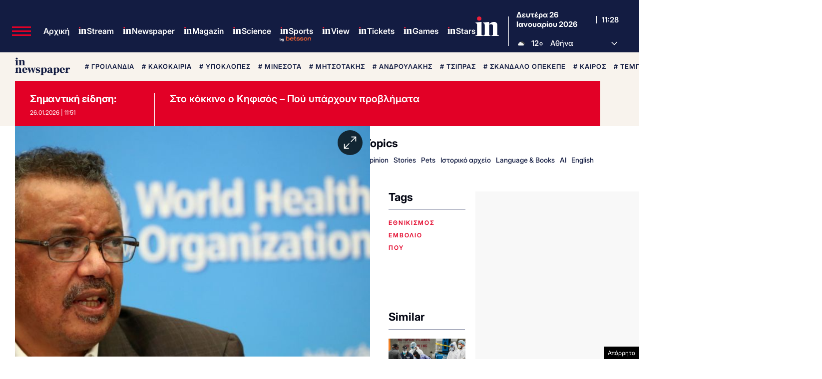

--- FILE ---
content_type: text/html; charset=utf-8
request_url: https://www.google.com/recaptcha/api2/aframe
body_size: 185
content:
<!DOCTYPE HTML><html><head><meta http-equiv="content-type" content="text/html; charset=UTF-8"></head><body><script nonce="OZFZHh_cUSlVTARQwVvAAg">/** Anti-fraud and anti-abuse applications only. See google.com/recaptcha */ try{var clients={'sodar':'https://pagead2.googlesyndication.com/pagead/sodar?'};window.addEventListener("message",function(a){try{if(a.source===window.parent){var b=JSON.parse(a.data);var c=clients[b['id']];if(c){var d=document.createElement('img');d.src=c+b['params']+'&rc='+(localStorage.getItem("rc::a")?sessionStorage.getItem("rc::b"):"");window.document.body.appendChild(d);sessionStorage.setItem("rc::e",parseInt(sessionStorage.getItem("rc::e")||0)+1);localStorage.setItem("rc::h",'1769426921173');}}}catch(b){}});window.parent.postMessage("_grecaptcha_ready", "*");}catch(b){}</script></body></html>

--- FILE ---
content_type: application/javascript; charset=utf-8
request_url: https://fundingchoicesmessages.google.com/f/AGSKWxXlOXkkNnxHRii8T7j9oC-FONOPVD0McoZeHGVi7_6RgSHEVGy6BJZQn4q1hvQSkPKHrXQC22sPiDwVRqfdnqFeQXItmW27yoGEF3tj4lVbsWzSynNVHriCHAoiZZuaa8mwE-Fu3yD4o0cues79GGfQ7BrSsTAG3IPXf0DvWzpYrdyiEuoRKVPnb8eW/_/boxad1./ajaxads._585x75-/adotube_adapter./googlead_
body_size: -1289
content:
window['0acb5801-4625-4e5a-bd3e-51552d01ae48'] = true;